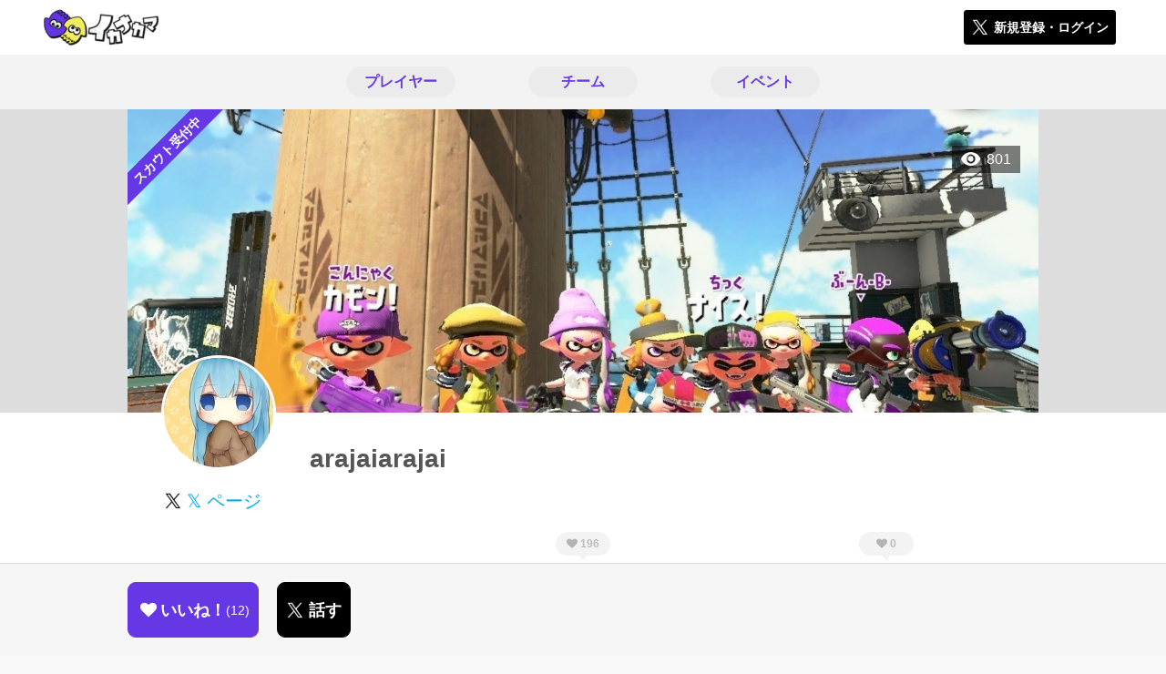

--- FILE ---
content_type: text/html; charset=utf-8
request_url: https://ikanakama.ink/users/58721
body_size: 6622
content:
<!DOCTYPE html><html><head><link rel="stylesheet" media="all" href="/production/assets/vendor/normalize.css/normalize.min.css" /><link rel="stylesheet" media="all" href="/production/assets/vendor/font-awesome/css/font-awesome.min.css" /><link rel="stylesheet" media="all" href="/production/assets/vendor/c3/c3.css" /><link rel="stylesheet" media="screen" href="/production/assets/application.2bf3eae5b7249fefd810.css" /><style>body {
    font-family: "Hiragino Kaku Gothic ProN", "Meiryo", "メイリオ", sans-serif;
}</style><meta name="csrf-param" content="authenticity_token" />
<meta name="csrf-token" content="GZLs8nE+g9rZh6QI8ri3+Iyg5/b6ajcCIDfvRxuKT3I8GpvfgT5xx6uX0NWMuw+RZWjB4BgWYRO8Z+GXx9ETkw==" /><link rel="shortcut icon" type="image/x-icon" href="https://d3r48p4ajaoh51.cloudfront.net/production/uploads/theme/favicon/8/bdd141f1-b6b1-4191-ac2e-093437a20b5f.ico" /><link rel="apple-touch-icon" type="image/png" href="https://d3r48p4ajaoh51.cloudfront.net/production/uploads/theme/apple_touch_icon/8/a1200a83-3efe-4aa6-a9ea-8089333909a3.PNG" /><meta charset="UTF-8">
<title>イカナカマ3のプレイヤーarajaiarajaiさんのページ</title>
<meta name="description" content="いらっしゃい">
<link rel="canonical" href="https://ikanakama.ink/users/58721">
<meta name="twitter:card" content="summary_large_image">
<meta name="twitter:title" content="イカナカマ3のプレイヤーarajaiarajaiさんのページ">
<meta name="twitter:description" content="いらっしゃい">
<meta name="twitter:image" content="https://d3r48p4ajaoh51.cloudfront.net/production/uploads/user/capture/58721/0dd3844a-4259-4179-af2e-f579b6c7b121.png">
<meta property="og:type" content="website">
<meta property="og:url" content="https://ikanakama.ink/users/58721">
<meta property="og:site_name" content="イカナカマ3">
<meta property="og:title" content="イカナカマ3のプレイヤーarajaiarajaiさんのページ">
<meta property="og:description" content="いらっしゃい">
<meta property="og:image" content="https://d3r48p4ajaoh51.cloudfront.net/production/uploads/user/capture/58721/0dd3844a-4259-4179-af2e-f579b6c7b121.png">
<meta property="og:locale" content="ja_JP">
<meta name="author" content="https://sikmi.com">
<meta name="image" content="https://d3r48p4ajaoh51.cloudfront.net/production/uploads/user/capture/58721/0dd3844a-4259-4179-af2e-f579b6c7b121.png"><meta content="width=device-width, maximum-scale=1, user-scalable=0" name="viewport" /><style>button:not(.button-none),
[type="button"]:not(.button-none),
[type="reset"]:not(.button-none),
input[type="submit"]:not(.button-none),
.button:not(.button-none) {
  background-color: #6537E5;
  border-color: #6537E5;
}.color, a.color, .ckeditor a {
  color: #6537E5;
}
.fa.active, .active > .fa:not(.white), .fa:not(.white):not(.without-hover):hover {
  color: #6537E5;
}
.accordions .accordion.opened .accordion_title:after {
  border-color: #6537E5;
}
.status_labels .status {
  color: #6537E5;
  border-color: #6537E5;
}
.notification_popup {
  background-color: #6537E5;
}
.notification_popup:before {
  border-bottom-color: #6537E5;
}
.tabs .tabs_inner .tab.active {
  color: #6537E5;
}
.tabs .tabs_inner .tab.active:after {
  background-color: #6537E5;
}
.active .tabicon svg g path,
.active .tabicon svg g polygon {
  color: #6537E5;
  fill: #6537E5;
}
.global_nav .global_nav--link:hover .global_nav--link--inner { background-color: #6537E5; }
.local_nav--link.active       { color: #6537E5; }
.local_nav--link.active:after { border-bottom-color: #6537E5; }
.local_nav--link.active .local_nav--link_star       { background-color: #6537E5; }
.local_nav--link.active .local_nav--link_star:after { border-top-color: #6537E5; }
.bordered_label {
  border-color: rgba(101, 55, 229, 0.5);
  color: rgba(101, 55, 229, 0.5);
}
.bordered_label.active {
  border-color: rgba(101, 55, 229, 1.0);
  color: rgba(101, 55, 229, 1.0);
}
.ribbon:before, .ribbon.large:before {
  border-left-color: #6537E5;
  border-top-color: #6537E5;
}
.ribbon:after, .ribbon.large:after {
  border-right-color: #6537E5;
  border-bottom-color: #6537E5;
  -webkit-filter: brightness(0.8);
  filter: brightness(0.8);
}
.ribbon_recruit .text {
  background-color: #6537E5;
}
.border-shadow-color {
  box-shadow: 0 0 0 3px #6537E5;
}
.border-shadow.border-shadow-color {
  box-shadow: 0 0 0 3px #6537E5, 0 0 0 6px #FFFFFF;
}
.special_name > div {
  background: #6537E5;
}
.floating_button {
  background: #6537E5;
}
.detail_container .detail_main .detail_cooperation_table .sub_text a {
  color: #6537E5;
}
.stepper--step.active:before {
  background: #6537E5;
}
.stepper--step.active .stepper--step--button {
  border-color: #6537E5;
  background: #6537E5;
}
.stepper--step.active .stepper--step--button.is-inverted span {
  color: #6537E5 !important;
}
.summarized_posts .summary_title .icon {
  background-color: #6537E5;
}
.categorized_answers .category_title .icon {
  background-color: #6537E5;
}</style><script async="" src="https://www.googletagmanager.com/gtag/js?id=G-14WNF98786"></script><script>window.dataLayer = window.dataLayer || [];
function gtag(){dataLayer.push(arguments);}
gtag('js', new Date());
gtag('config', 'G-14WNF98786');</script></head><body class="users-show " style=" "><div id="wrapper"><div id="header"><div class="header_container"><div class="header_inner"><a class="logo" href="/"><img alt="イカナカマ3" src="https://d3r48p4ajaoh51.cloudfront.net/production/uploads/theme/logo/8/e3d60fd9-dd11-4112-8509-29d1b10d6b46.PNG" /></a><div class="h1_text"> </div><div class="nav_icons"><div class="button_container"><a class="button small blue" data-modal="#login"><span class="icon icon-twitter"></span><span>新規登録・ログイン</span></a></div></div></div></div></div><div id="contents"><div class="global_nav"><div class="global_nav--inner"><a class="color global_nav--link" href="/users"><div class="global_nav--link--inner">プレイヤー</div></a><a class="color global_nav--link" href="/teams"><div class="global_nav--link--inner">チーム</div></a><a class="color global_nav--link" href="/events"><div class="global_nav--link--inner">イベント</div></a></div></div><div class="local_contents"><div class="main_visual"><div class="main_visual--inner"><img alt="arajaiarajai" src="https://d3r48p4ajaoh51.cloudfront.net/production/uploads/user/background_image/58721/bdf98017-fc7f-4c73-b171-e29de7913f92.jpg" /><div class="ribbon_recruit"><div class="text">スカウト受付中</div></div><div class="pageview">801</div></div></div><div class="portrait"><div class="portrait--inner"><div class="model_icon large" style=""><img class="circle-clip border-shadow " alt="arajaiarajai" style="" src="https://d3r48p4ajaoh51.cloudfront.net/production/uploads/user/image/58721/aca235fc-9dea-4f1c-b3fd-5acbbafa8811-9n2yKwT9_200x200.jpg" /></div><h1 class="portrait--name"><div class="portrait--master" data-crossfade="1500"></div><div>arajaiarajai</div></h1><a class="portrait--twitter twitter-color" href="https://x.com/arajaiarajai" target="_blank"><span class="icon icon-twitter-blue"></span><span>𝕏 ページ</span></a></div></div><div class="local_nav with_star"><div class="local_nav--inner"><a class="local_nav--link active" href="/users/58721"><div class="tabicon"><div class="tabicon--svg"><?xml version="1.0" encoding="UTF-8" standalone="no"?>
<svg width="46px" height="46px" viewBox="0 0 46 46" version="1.1" xmlns="http://www.w3.org/2000/svg" xmlns:xlink="http://www.w3.org/1999/xlink">
    <!-- Generator: Sketch 41.1 (35376) - http://www.bohemiancoding.com/sketch -->
    <title>Group 15</title>
    <desc>Created with Sketch.</desc>
    <defs></defs>
    <g id="Page-1" stroke="none" stroke-width="1" fill="none" fill-rule="evenodd">
        <g id="Group-15" fill="#BBBBBB">
            <path d="M34.5,27.6 L11.5,27.6 C13.3157895,32.22875 17.754386,35.65 23,35.65 C28.245614,35.65 32.6842105,32.22875 34.5,27.6 Z" id="Path"></path>
            <path d="M23,0 C10.35,0 0,10.35 0,23 C0,35.65 10.35,46 23,46 C35.65,46 46,35.65 46,23 C46,10.35 35.65,0 23,0 Z M23,42.0571429 C12.5185714,42.0571429 3.94285714,33.4814286 3.94285714,23 C3.94285714,12.5185714 12.5185714,3.94285714 23,3.94285714 C33.4814286,3.94285714 42.0571429,12.5185714 42.0571429,23 C42.0571429,33.4814286 33.4814286,42.0571429 23,42.0571429 Z" id="Combined-Shape"></path>
            <path d="M15.7714286,21.0285714 C17.1733333,21.0285714 18.4,19.8019048 18.4,18.4 C18.4,16.9980952 17.1733333,15.7714286 15.7714286,15.7714286 C14.3695238,15.7714286 13.1428571,16.9980952 13.1428571,18.4 C13.1428571,19.8019048 14.3695238,21.0285714 15.7714286,21.0285714 L15.7714286,21.0285714 Z" id="Path"></path>
            <path d="M30.2285714,21.0285714 C31.6304762,21.0285714 32.8571429,19.8019048 32.8571429,18.4 C32.8571429,16.9980952 31.6304762,15.7714286 30.2285714,15.7714286 C28.8266667,15.7714286 27.6,16.9980952 27.6,18.4 C27.6,19.8019048 28.8266667,21.0285714 30.2285714,21.0285714 L30.2285714,21.0285714 Z" id="Path"></path>
        </g>
    </g>
</svg></div></div><div class="local_nav--link_text">基本情報</div></a><a class="local_nav--link" href="/users/58721/teams"><div class="local_nav--link_star"><i class="fa fa-heart"></i><div class="local_nav--link_star_count">196</div></div><div class="local_nav--link_num">1</div><div class="local_nav--link_text">チーム</div></a><a class="local_nav--link" href="/users/58721/events"><div class="local_nav--link_star"><i class="fa fa-heart"></i><div class="local_nav--link_star_count">0</div></div><div class="local_nav--link_num">0</div><div class="local_nav--link_text">イベント</div></a></div></div><div class="detail_container"><div class="detail_main"><table class="attributes_table"><tbody><tr><th>ガチエリア</th><td><div class="text"><a href="/users?qe%5Bcustom_attributes_attribute_value_id%5D%5B41%5D=13222">S+</a></div></td></tr><tr><th>ガチヤグラ</th><td><div class="text"><a href="/users?qe%5Bcustom_attributes_attribute_value_id%5D%5B42%5D=13234">S+</a></div></td></tr><tr><th>ガチホコ</th><td><div class="text"><a href="/users?qe%5Bcustom_attributes_attribute_value_id%5D%5B43%5D=13246">S+</a></div></td></tr><tr><th>ガチアサリ</th><td></td></tr><tr><th>フレンドコード</th><td><div class="text"><span></span></div></td></tr><tr><th>活動時間帯</th><td></td></tr><tr><th>よく使うブキ</th><td><div class="text"><a href="/users?qe%5Bcustom_attributes_attribute_value_id%5D%5B33%5D=10213">ヒーロースピナーレプリカ</a></div><div class="text"><a href="/users?qe%5Bcustom_attributes_attribute_value_id%5D%5B33%5D=10214">バレルスピナーデコ</a></div></td></tr><tr><th>配信URL</th><td><div class="text"><span></span></div></td></tr></tbody></table><div class="detail_content"><div class="text ckeditor_text">いらっしゃい</div></div><div class="detail_like detail_parts"><div class="title">いいね！してくれた人<span class="c-gray">（ 12 ）</span></div><div class="icons"><a class="icon" href="/users/60651"><div class="model_icon small" style=""><img class="circle-clip border-shadow " alt="わをぉ" style="" src="https://d3r48p4ajaoh51.cloudfront.net/production/uploads/user/image/60651/922c07b1-7c56-4835-a409-f98243081d61-lvtgJviE_200x200.jpg" /></div></a><a class="icon" href="/users/60052"><div class="model_icon small" style=""><img class="circle-clip border-shadow " alt="ぽるぼら＠ひっそりチームメンバー募集再開" style="" src="https://d3r48p4ajaoh51.cloudfront.net/production/uploads/user/image/60052/d00925e7-374a-4432-bae3-4fed37ebff73-NVnCYGa__200x200.jpg" /></div></a><a class="icon" href="/users/59292"><div class="model_icon small" style=""><img class="circle-clip border-shadow " alt="とのはる" style="" src="https://d3r48p4ajaoh51.cloudfront.net/production/uploads/user/image/59292/b749e6ee-b483-4982-bc9a-44053314af79-eoPfFjed_200x200.jpg" /></div></a><a class="icon" href="/users/63239"><div class="model_icon small" style=""><img class="circle-clip border-shadow " alt="うぃる＠チムメン募集中" style="" src="https://d3r48p4ajaoh51.cloudfront.net/production/uploads/user/image/63239/d8c110b7-7c46-4cb9-ba5b-558d068f8bc2-CwGhGWMVMAAb5SM.jpg" /></div></a><a class="icon" href="/users/60055"><div class="model_icon small" style=""><img class="circle-clip border-shadow " alt="クラキ" style="" src="https://d3r48p4ajaoh51.cloudfront.net/production/uploads/user/image/60055/9621ccfa-ecd2-494a-94e1-3f3506feb7eb.jpg" /></div></a><a class="icon" href="/users/60340"><div class="model_icon small" style=""><img class="circle-clip border-shadow " alt="えくれぁ☆" style="" src="https://d3r48p4ajaoh51.cloudfront.net/production/uploads/user/image/60340/99f1a437-bf82-4fe9-9d48-ea0808774668-OfWfeUsa_200x200.jpg" /></div></a><a class="icon" href="/users/59852"><div class="model_icon small" style=""><img class="circle-clip border-shadow " alt="ふうりん🎐" style="" src="https://d3r48p4ajaoh51.cloudfront.net/production/uploads/user/image/59852/0b50c6b1-8962-4f16-9cc8-5d2835fcace8-RLv-rsAk_200x200.jpg" /></div></a><a class="icon" href="/users/63976"><div class="model_icon small" style=""><img class="circle-clip border-shadow " alt="ちゅけ様" style="" src="https://d3r48p4ajaoh51.cloudfront.net/production/uploads/user/image/63976/c3be953a-7b3e-404c-9b9d-6f53725715a8.jpg" /></div></a><a class="icon" href="/users/62220"><div class="model_icon small" style=""><img class="circle-clip border-shadow " alt="ぱすたゆりい" style="" src="https://d3r48p4ajaoh51.cloudfront.net/production/uploads/user/image/62220/d2b5dce6-9c72-48cc-96a9-9d8c813cab03.jpg" /></div></a><a class="icon" href="/users/91886"><div class="model_icon small" style=""><img class="circle-clip border-shadow " alt="HELP" style="" src="https://d3r48p4ajaoh51.cloudfront.net/production/uploads/user/image/91886/1a962588-c48f-4bcb-94ba-1e12af2cc14c.jpg" /></div></a><a class="icon" href="/users/64441"><div class="model_icon small" style=""><img class="circle-clip border-shadow " alt="にゃもち" style="" src="https://d3r48p4ajaoh51.cloudfront.net/production/uploads/user/image/64441/349dbe4c-fcbd-4235-9b8d-de8928b3e915.jpg" /></div></a><a class="icon" href="/users/103190"><div class="model_icon small" style=""><img class="circle-clip border-shadow " alt="テトラポット" style="" src="https://d3r48p4ajaoh51.cloudfront.net/production/uploads/user/image/103190/cb99ed5b-1014-4eda-92f7-0f967e427503.jpg" /></div></a></div></div></div><div class="detail_comment"><div class="detail_comment_inner"><div class="detail_comment_title">コメント<span class="c-gray">（ 0 ）</span></div><div class="comment_warning">コメントするにはログインが必要です</div></div></div><div class="breadcrumb"><a href="/">HOME</a> > <a href="/users">プレイヤー一覧</a> > プレイヤー詳細</div><div class="fixed_bottom_spacer"></div><div class="fixed_bottom"><div class="fixed_bottom_inner"><div class="left_contents"><div class="button icon-button like_User_58721 not-logined" data-like="#" data-path="/users/58721/star"><i class="fa fa-heart white"></i><span class="text">いいね！</span><span class="num like-text">12</span></div><a class="button icon-button blue" href="https://x.com/share?url=%5Bhttps%3A%2F%2Fikanakama.ink%2Fusers%2F58721%5D&amp;text=%40arajaiarajai+arajaiarajai%E3%81%95%E3%82%93%E3%80%81%E3%81%AF%E3%81%98%E3%82%81%E3%81%BE%E3%81%97%E3%81%A6%E3%80%82%E3%82%A4%E3%82%AB%E3%83%8A%E3%82%AB%E3%83%9E3%E3%81%A7%E8%A6%8B%E3%81%A4%E3%81%91%E3%81%9F%E3%81%AE%E3%81%A7%E5%A3%B0%E3%82%92%E3%81%8B%E3%81%91%E3%81%A6%E3%81%BF%E3%81%BE%E3%81%97%E3%81%9F%E3%80%82&amp;hashtags=%E3%82%B9%E3%83%97%E3%83%A9%E3%83%88%E3%82%A5%E3%83%BC%E3%83%B33" target="_blank"><span class="icon icon-twitter"></span><span>話す</span></a></div><div class="right_contents"></div></div></div></div></div></div></div><div class="modal" id="login"><div class="modal_content"><div class="title">イカナカマ3に参加する</div><div class="text left">イカナカマ3への参加希望ありがとうございます！</div><div class="text left">参加の前に「<a class="color" href="/terms" target="_blank">利用規約</a>」をご一読ください。</div><div class="text left">また、イカナカマ3への参加には 𝕏 アカウントが必要となります。事前に 𝕏 アカウントの取得をお願い致します。</div><div class="text left">参加の準備が整いましたら、以下のボタンからご登録をお願い致します。</div><a class="button icon-button blue" rel="nofollow" data-method="post" href="/auth/twitter"><span class="icon icon-twitter"></span><span>利用規約に同意して登録</span></a></div></div><div class="modal" id="able_secede"><div class="modal_content"><div class="title">脱退</div><div class="text"><span class="team_name"></span>から脱退します。<br />よろしいですか？</div><div class="buttons"><div class="button gray close_modal_js">脱退しない</div></div></div></div><div class="modal" id="unable_secede"><div class="modal_content"><div class="title">脱退</div><div class="text left"><div class="red-text">現在、あなたしか管理者がいないため脱退することができません。</div>1チームにつき1人以上の管理者が必要です。脱退するには、他メンバーを管理者に指名する必要があります。</div></div></div><script src="//cdn.ckeditor.com/4.19.0/standard-all/ckeditor.js"></script><script>CKEDITOR.replaceClass = null;var root = '/production/assets/vendor/ckeditor/';var config_js = '/production/assets/ckeditor_config.2bf3eae5b7249fefd810.js';var ckeditor_can_upload_image = true;var is_remove_puyo_simulator_plugin = true;</script><script>// 今のところ不要だけど一応取得
var param = document.querySelector('meta[name="csrf-param"]').content;
var token = document.querySelector('meta[name="csrf-token"]').content;

(function() {
  if (typeof CKEDITOR != 'undefined') {
    CKEDITOR.plugins.addExternal( 'confighelper', root + 'plugins/confighelper/', 'plugin.js' );
    CKEDITOR.plugins.addExternal( 'youtube', root + 'plugins/youtube/', 'plugin.js' );
    CKEDITOR.plugins.addExternal( 'divarea', root + 'plugins/divarea/', 'plugin.js' );
    CKEDITOR.plugins.addExternal( 'tweet', root + 'plugins/tweet/', 'plugin.js' );
    CKEDITOR.plugins.addExternal( 'puyo_simulator', root + 'plugins/puyo_simulator/', 'plugin.js' );

    var targets = document.querySelectorAll('textarea.ckeditor');
    [].forEach.call(targets, function(elm){
      if (elm.id !== undefined && CKEDITOR.instances[elm.id] === undefined) {
        var ckeditor_config = { customConfig: config_js };
        if ( !ckeditor_can_upload_image ) { ckeditor_config.toolbar = 'NoImg'; }
        if (is_remove_puyo_simulator_plugin) { ckeditor_config.removePlugins = 'puyo_simulator'; }

        instance = CKEDITOR.replace(elm.id, ckeditor_config);

        // CSRFトークンをセット
        instance.on('fileUploadRequest', function (evt) {
          evt.data.requestData = {};
          evt.data.requestData[param] = token;

          // 管理ページならスコープを定義する
          if ( document.querySelector('#admin-layout') !== null ) {
            evt.data.requestData['scope'] = 'Admin';
          }
        }, null, null, 5);
      }
    });
  }
})();</script><script src="/production/assets/vendor/load-image/load-image.all.min.js"></script><script async="" charset="UTF-8" id="twitter-wjs" src="//platform.twitter.com/widgets.js"></script><script src="/production/assets/vendor/d3/d3.min.js"></script><script src="/production/assets/vendor/c3/c3.min.js"></script><script src="/production/assets/application.2bf3eae5b7249fefd810.js"></script><div class="detail_container star_owners" style="display: none"><div class="detail_like detail_parts"><div class="title">いいね!してくれた人<span class="c-gray like_count"></span><div class="fa fa-close"></div></div><div class="icons"></div></div></div></body></html>